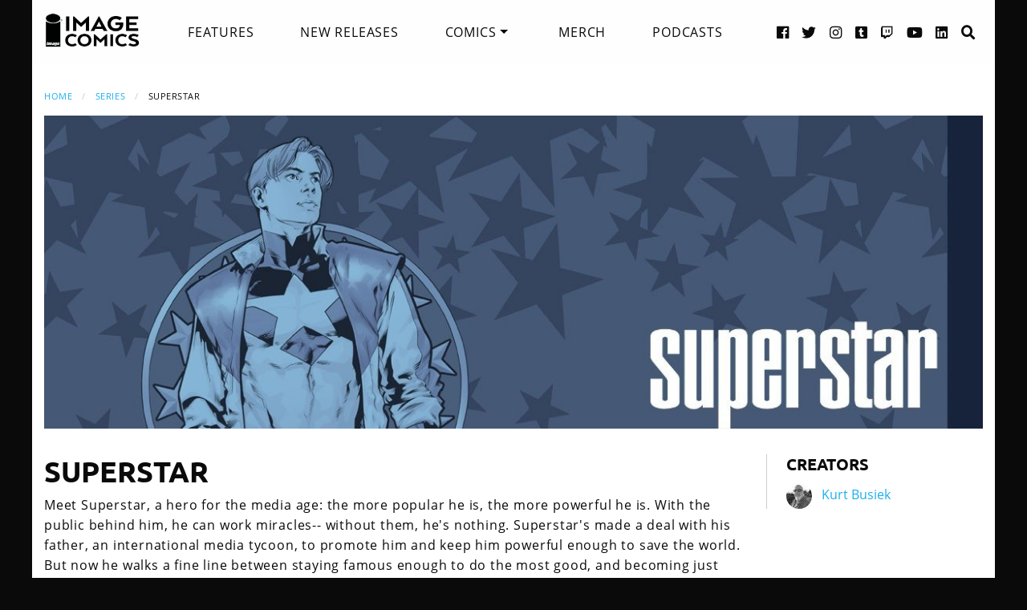

--- FILE ---
content_type: text/html; charset=UTF-8
request_url: https://imagecomics.com/comics/series/superstar
body_size: 4389
content:

<!doctype html><html
class="no-js" lang="en"><head><meta
charset="utf-8" /><meta
http-equiv="x-ua-compatible" content="ie=edge"><meta
name="viewport" content="width=device-width, initial-scale=1.0" /><meta
name="csrf-param" content="CRAFT_CSRF_TOKEN"><meta
name="csrf-token" content="ZCFnxD0RCFAvoB8QXMXE9MmPdBhV5m6WaPDyn8obX0SIA_yVVTT1hyVYAaAMWVBpFvNdcwPyqMWY5S5SD6Un_QyvgMaNdBocu3m13xhR2Oo="><link
rel="apple-touch-icon" sizes="180x180" href="https://cdn.imagecomics.com/apple-touch-icon.png"><link
rel="icon" type="image/png" sizes="32x32" href="https://cdn.imagecomics.com/favicon-32x32.png"><link
rel="icon" type="image/png" sizes="16x16" href="https://cdn.imagecomics.com/favicon-16x16.png"><link
rel="mask-icon" href="https://cdn.imagecomics.com/safari-pinned-tab.svg" color="#050505"><link
rel="alternate" type="application/rss+xml" title="Official imagecomics.com RSS feed" href="https://imagecomics.com/rss.xml" ><meta
name="msapplication-TileColor" content="#000000"><meta
name="theme-color" content="#080808"> <script type="module">!function(){const e=document.createElement("link").relList;if(!(e&&e.supports&&e.supports("modulepreload"))){for(const e of document.querySelectorAll('link[rel="modulepreload"]'))r(e);new MutationObserver((e=>{for(const o of e)if("childList"===o.type)for(const e of o.addedNodes)if("LINK"===e.tagName&&"modulepreload"===e.rel)r(e);else if(e.querySelectorAll)for(const o of e.querySelectorAll("link[rel=modulepreload]"))r(o)})).observe(document,{childList:!0,subtree:!0})}function r(e){if(e.ep)return;e.ep=!0;const r=function(e){const r={};return e.integrity&&(r.integrity=e.integrity),e.referrerpolicy&&(r.referrerPolicy=e.referrerpolicy),"use-credentials"===e.crossorigin?r.credentials="include":"anonymous"===e.crossorigin?r.credentials="omit":r.credentials="same-origin",r}(e);fetch(e.href,r)}}();</script> <script type="module" src="https://imagecomics.com/assets/dist/assets/app-CAtZGCGO.js" crossorigin onload="e=new CustomEvent(&#039;vite-script-loaded&#039;, {detail:{path: &#039;src/js/main.js&#039;}});document.dispatchEvent(e);"></script> <link
href="https://imagecomics.com/assets/dist/assets/app-a5vFeJd_.css" rel="stylesheet"><title>Superstar | Image Comics</title>
<script>dl = [];
(function(w,d,s,l,i){w[l]=w[l]||[];w[l].push({'gtm.start':
new Date().getTime(),event:'gtm.js'});var f=d.getElementsByTagName(s)[0],
j=d.createElement(s),dl=l!='dataLayer'?'&l='+l:'';j.async=true;j.src=
'//www.googletagmanager.com/gtm.js?id='+i+dl;f.parentNode.insertBefore(j,f);
})(window,document,'script','dl','GTM-TBLPFTD');
</script><meta name="description" content="Meet Superstar, a hero for the media age: the more popular he is, the more powerful he is. With the public behind him, he can work miracles-- without them, he&#039;s nothing. Superstar&#039;s made a deal with his father, an international media tycoon, to promote him and keep him powerful enough to save the…">
<meta name="referrer" content="no-referrer-when-downgrade">
<meta name="robots" content="all">
<meta content="en_US" property="og:locale">
<meta content="Image Comics" property="og:site_name">
<meta content="website" property="og:type">
<meta content="https://imagecomics.com/comics/series/superstar" property="og:url">
<meta content="Superstar" property="og:title">
<meta content="Meet Superstar, a hero for the media age: the more popular he is, the more powerful he is. With the public behind him, he can work miracles-- without them, he&#039;s nothing. Superstar&#039;s made a deal with his father, an international media tycoon, to promote him and keep him powerful enough to save the…" property="og:description">
<meta content="https://imagecomics.com/files/series/_1200x630_crop_center-center_82_none/SUPERSTAR_SeriesBanner.jpg?mtime=1627495224" property="og:image">
<meta content="1200" property="og:image:width">
<meta content="630" property="og:image:height">
<meta content="Meet Superstar, a hero for the media age: the more popular he is, the more powerful he is. With the public behind him, he can work miracles-- without them, he&#039;s nothing. Superstar&#039;s made a deal with his father, an international media tycoon, to promote him and keep him powerful enough to save the world. But now he walks a fine line between staying famous enough to do the most good, and becoming just another &quot;property&quot; in his father&#039;s portfolio." property="og:image:alt">
<meta content="http://imagecomics.tumblr.com/" property="og:see_also">
<meta content="https://www.pinterest.com/imagecomics/" property="og:see_also">
<meta content="https://instagram.com/imagecomics/" property="og:see_also">
<meta content="https://www.youtube.com/channel/UCHmaKLo0FXWIPx-3n6qs3vQ" property="og:see_also">
<meta content="https://plus.google.com/114598508613546460297/posts" property="og:see_also">
<meta content="https://www.linkedin.com/company/1848032/" property="og:see_also">
<meta content="https://en.wikipedia.org/wiki/Image_Comics" property="og:see_also">
<meta content="https://www.facebook.com/pages/Image-Comics-Inc/178643148813259" property="og:see_also">
<meta content="http://twitter.com/imagecomics" property="og:see_also">
<meta name="twitter:card" content="summary_large_image">
<meta name="twitter:site" content="@imagecomics">
<meta name="twitter:creator" content="@imagecomics">
<meta name="twitter:title" content="Superstar">
<meta name="twitter:description" content="Meet Superstar, a hero for the media age: the more popular he is, the more powerful he is. With the public behind him, he can work miracles-- without them, he&#039;s nothing. Superstar&#039;s made a deal with his father, an international media tycoon, to promote him and keep him powerful enough to save the…">
<meta name="twitter:image" content="https://imagecomics.com/files/series/SUPERSTAR_SeriesBanner.jpg">
<meta name="twitter:image:width" content="1200">
<meta name="twitter:image:height" content="400">
<meta name="twitter:image:alt" content="Meet Superstar, a hero for the media age: the more popular he is, the more powerful he is. With the public behind him, he can work miracles-- without them, he&#039;s nothing. Superstar&#039;s made a deal with his father, an international media tycoon, to promote him and keep him powerful enough to save the world. But now he walks a fine line between staying famous enough to do the most good, and becoming just another &quot;property&quot; in his father&#039;s portfolio.">
<link href="https://imagecomics.com/comics/series/superstar" rel="canonical">
<link href="https://imagecomics.com" rel="home">
<link type="text/plain" href="https://imagecomics.com/humans.txt" rel="author"></head><body><noscript><iframe src="//www.googletagmanager.com/ns.html?id=GTM-TBLPFTD"
height="0" width="0" style="display:none;visibility:hidden"></iframe></noscript>
<div
class="site"><div
class="search-bar"><div
class="grid-container grid-x"><div
class="cell"><form
class="search clearfix" method="get" action="https://imagecomics.com/search/results" role="search" data-abide novalidate>
<input
type="search" required id="search" class="search-input" name="s" placeholder="I want to find...">
<button
class="button" type="submit" role="button">Search</button></form></div></div></div><header
id="header" class="main-header"><div
class="grid-container"><div
class="grid-x grid-padding-x"><div
class="cell shrink">
<a
href="/" aria-label="Image Comics" class="main-logo">
<img
src="/assets/img/image-comics-logo.png" alt="Image Comics">
</a></div><nav
class="cell auto"><ul
class="desktop-nav dropdown menu" data-dropdown-menu><li><a
href="/features">Features</a></li><li><a
href="/comics/new-releases">New Releases</a></li><li>
<a
class="active" href="/comics/series">Comics</a><ul
class="menu"><li><a
href="/comics/read-first-issues">Read First Issues</a></li><li><a
href="/comics/coming-soon">Coming Soon</a></li><li><a
href="/comics/series">Comic Series</a></li></ul></li><li><a
href="https://imagecomics.threadless.com/" target="_blank" >Merch</a></li><li><a
href="/podcasts">Podcasts</a></li></ul></nav><div
class="cell shrink social text-right"><ul><li>
<a
aria-label="Facebook link" target="_blank" href="https://www.facebook.com/pages/Image-Comics-Inc/178643148813259">
<i
class="fa fa-facebook-official" aria-hidden="true"></i>
</a></li><li>
<a
aria-label="Twitter link" target="_blank" href="https://twitter.com/imagecomics">
<i
class="fa fa-twitter" aria-hidden="true"></i>
</a></li><li>
<a
aria-label="Instagram link" target="_blank" href="https://instagram.com/imagecomics/">
<i
class="fa fa-instagram" aria-hidden="true"></i>
</a></li><li>
<a
aria-label="Tumblr link" target="_blank" href="http://imagecomics.tumblr.com/">
<i
class="fa fa-tumblr-square" aria-hidden="true"></i>
</a></li><li>
<a
aria-label="Twitch link" class="smaller" target="_blank" href="https://www.twitch.tv/imagecomics">
<i
class="fa fa-twitch" aria-hidden="true"></i>
</a></li><li>
<a
aria-label="YouTube link" target="_blank" href="https://www.youtube.com/channel/UCHmaKLo0FXWIPx-3n6qs3vQ">
<i
class="fa fa-youtube" aria-hidden="true"></i>
</a></li><li><a
aria-label="LinkedIn link" target="_blank" href="https://www.linkedin.com/company/1848032/">
<i
class="fa fa-linkedin-square" aria-hidden="true"></i>
</a></li><li><a
href="#" class="search-button"><i
class="fa fa-search" aria-hidden="true"></i> <span>Search</span></a></li></ul></div></div><a
aria-label="Search" href="#" class="mobile-search-button"><i
class="fa fa-search" aria-hidden="true"></i></a><a
class="mobile-dropdown-button"><div
id="hamburger">
<span></span>
<span></span>
<span></span>
<span></span></div>
</a><div
class="mobile-dropdown-menu-container"><div
class="mobile-dropdown-menu"><ul><li><a
href="/features">Features</a></li><li><a
href="/comics/new-releases">New Releases</a></li><li
class="inner-mobile-menu mm-inactive">
<span>Comics <i
class="fa fa-chevron-right" aria-hidden="true"></i></span><ul
class="inner-mobile-dropdown"><li><a
href="/comics/read-first-issues">Read First Issues</a></li><li><a
href="/comics/coming-soon">Coming Soon</a></li><li><a
href="/comics/series">Comic Series</a></li></ul></li><li><a
href="https://imagecomics.threadless.com/" target="_blank">Merch</a></li><li><a
href="/podcasts">Podcasts</a></li></ul></div></div></div></header><main
id="main" class="wrapper"><div
class="grid-container"><div
class="grid-x grid-padding-x u-mt2 u-mb2"><div
class="cell"><nav
aria-label="You are here:" role="navigation"><ul
class="breadcrumbs"><li><a
href="https://imagecomics.com/">Home</a></li><li><a
href="https://imagecomics.com/comics/series">Series</a></li><li><span
class="show-for-sr">Current: </span>Superstar</li></ul></nav></div><div
class="cell u-mb2"><div
class="series-image">
<img
src="https://cdn.imagecomics.com/assets/i/series/673899/superstar_e4b2a3aabb.jpg" alt="Superstar"></div></div><div
class="cell small-12 medium-9"><h1>Superstar</h1><p>Meet Superstar, a hero for the media age: the more popular he is, the more powerful he is. With the public behind him, he can work miracles-- without them, he's nothing. Superstar's made a deal with his father, an international media tycoon, to promote him and keep him powerful enough to save the world. But now he walks a fine line between staying famous enough to do the most good, and becoming just another "property" in his father's portfolio.</p></div><div
class="cell small-12 medium-3"><div
class="sidebar"><section><h2>Creators</h2><aside
style="">
<img
src="https://cdn.imagecomics.com/assets/i/creators/898/kurt-busiek_3b52a8a2d0_4c8d099e819a7146712525ccb2eb9e7c.jpg" width="32" height="32" alt="Kurt Busiek">
<a
href="https://imagecomics.com/creators/kurt-busiek">Kurt Busiek</a></aside></section></div></div></div><section
class="comics-grid u-pb2"><div
class="grid-x grid-padding-x u-pt2"><div
class="cell shrink"><h2>Collected Editions</h2></div><div
class="cell shrink">
<a
class="more-link" href="/comics/list/series/superstar/collected-editions">View Archive</a></div></div><div
class="grid-x grid-padding-x small-up-2 medium-up-3 large-up-6 u-pt1 u-pb1"><div
class="cell  u-mb1">
<a
href="https://imagecomics.com/comics/releases/superstar-tp-as-seen-on-tv-new-edtion" class="cover-image u-mb0_5">
<img
src="https://cdn.imagecomics.com/assets/i/releases/1038470/superstar-tp-as-seen-on-tv-new-edtion_79e7271781.jpg" alt="Superstar Tp As Seen On TV New Edtion cover" class="u-mb0_5 block with-border">
</a>
<a
href="https://imagecomics.com/comics/releases/superstar-tp-as-seen-on-tv-new-edtion">
<span
class="u-mb0_5">Superstar Tp As Seen On TV New Edtion</span>
</a>
<span
class="date">Sep 11, 2024</span></div><div
class="cell  u-mb1">
<a
href="https://imagecomics.com/comics/releases/superstar-as-seen-on-tv" class="cover-image u-mb0_5">
<img
src="https://cdn.imagecomics.com/assets/i/releases/674492/superstar-as-seen-on-tv_5ac5553764.jpg" alt="Superstar: As Seen On Tv cover" class="u-mb0_5 block with-border">
</a>
<a
href="https://imagecomics.com/comics/releases/superstar-as-seen-on-tv">
<span
class="u-mb0_5">Superstar: As Seen On Tv</span>
</a>
<span
class="date">Apr 6, 2011</span></div></div></section></div></main></div><footer
id="footer"><div
class="grid-container"><div
class="grid-x grid-padding-x u-pt1_5 u-pb1_5"><div
class="cell large-3">
<a
aria-label="Image Comics" href="/" class="footer-logo">
<img
src="/assets/img/image-comics-logo.png" alt="Image Comics">
</a><p
class="copyright">All content copyright &copy; & Trademarked TM 2026 Image Comics or their respective owners. Image and its logos are &reg; and &copy; 2026 Image Comics, Inc. All rights reserved.</p></div><div
class="cell hide-for-large social u-md-pb1_5"><ul><li>
<a
aria-label="Facebook link" target="_blank" href="https://www.facebook.com/pages/Image-Comics-Inc/178643148813259">
<i
class="fa fa-facebook-official" aria-hidden="true"></i>
</a></li><li>
<a
aria-label="Twitter link" target="_blank" href="https://twitter.com/imagecomics">
<i
class="fa fa-twitter" aria-hidden="true"></i>
</a></li><li>
<a
aria-label="Instagram link" target="_blank" href="https://instagram.com/imagecomics/">
<i
class="fa fa-instagram" aria-hidden="true"></i>
</a></li><li>
<a
aria-label="Tumblr link" target="_blank" href="http://imagecomics.tumblr.com/">
<i
class="fa fa-tumblr-square" aria-hidden="true"></i>
</a></li><li>
<a
aria-label="Twitch link" class="smaller" target="_blank" href="https://www.twitch.tv/imagecomics">
<i
class="fa fa-twitch" aria-hidden="true"></i>
</a></li><li>
<a
aria-label="YouTube link" target="_blank" href="https://www.youtube.com/channel/UCHmaKLo0FXWIPx-3n6qs3vQ">
<i
class="fa fa-youtube" aria-hidden="true"></i>
</a></li><li><a
aria-label="LinkedIn link" target="_blank" href="https://www.linkedin.com/company/1848032/">
<i
class="fa fa-linkedin-square" aria-hidden="true"></i>
</a></li></ul></div><div
class="cell small-6 large-3 border-left"><ul
class="footer-nav"><li><a
href="/comics/new-releases">New Releases</a></li><li><a
href="/comics/coming-soon">Coming Soon</a></li><li><a
href="/comics/series">Comic Series</a></li><li><a
href="/creators">Creators</a></li><li><a
href="/events">Events</a></li><li><a
href="https://imagecomics.threadless.com/" target="_blank">Merch</a></li><li><a
href="/podcasts" >Podcasts</a></li><li><a
href="/solicitations">Solicitations</a></li><li><a
target="_blank" href="https://eepurl.com/K3nt5">Newsletter Sign Up</a></li></ul></div><div
class="cell small-6 large-3 border-left"><ul
class="footer-nav"><li><a
href="/about-us">About Us</a></li><li><a
href="/press-releases">Press Releases</a></li><li><a
href="https://imagecomics.com/rss.xml">RSS Feed</a></li><li><a
href="/contact">Contact</a></li><li><a
href="/faq">FAQ</a></li><li><a
href="/submissions">Submissions</a></li><li><a
href="/terms-and-conditions">Terms and Conditions</a></li><li><a
href="/privacy">Privacy Policy</a></li><li><a
href="/copyright-information">Copyright Infringement</a></li></ul></div><div
class="cell medium-12 large-3 find-a-store text-center"><aside><h4 class="u-mb1">Find a Store</h4><form
id="store_finder_form" action="/" method="get" data-abide novalidate><div
class="input-group">
<label
for="find_by_zip" class="sr-only">Enter Zip Code</label>
<input
class="input-group-field" id="find_by_zip" name="find_by_zip" placeholder="Enter Zip Code" required pattern="number"><div
class="input-group-button">
<button
type="submit" class="button" id="find_submit" name="find_submit">Go</button></div></div>
<span
class="form-error" data-form-error-for="find_by_zip">Zipcode is required.</span></form></aside></div></div></div></footer><script type="application/ld+json">{"@context":"http://schema.org","@graph":[{"@type":"Periodical","author":{"@id":"https://imagecomics.com#identity"},"copyrightHolder":{"@id":"https://imagecomics.com#identity"},"copyrightYear":"2021","creator":{"@id":"https://imagecomics.com#creator"},"dateModified":"2025-09-22T09:44:57-07:00","datePublished":"2021-07-28T11:00:00-07:00","description":"Meet Superstar, a hero for the media age: the more popular he is, the more powerful he is. With the public behind him, he can work miracles-- without them, he's nothing. Superstar's made a deal with his father, an international media tycoon, to promote him and keep him powerful enough to save the world. But now he walks a fine line between staying famous enough to do the most good, and becoming just another \"property\" in his father's portfolio.","headline":"Superstar","image":{"@type":"ImageObject","url":"https://imagecomics.com/files/series/SUPERSTAR_SeriesBanner.jpg"},"inLanguage":"en-us","mainEntityOfPage":"https://imagecomics.com/comics/series/superstar","name":"Superstar","publisher":{"@id":"https://imagecomics.com#creator"},"url":"https://imagecomics.com/comics/series/superstar"},{"@id":"https://imagecomics.com#identity","@type":"Organization","address":{"@type":"PostalAddress","addressCountry":"US"},"description":"Image is a comics and graphic novels publisher formed in 1992 by 7 of the comics industry's best-selling artists, and is the 3rd largest comics publisher in the United States.","email":"info@imagecomics.com","name":"Image Comics","sameAs":["http://twitter.com/imagecomics","https://www.facebook.com/pages/Image-Comics-Inc/178643148813259","https://en.wikipedia.org/wiki/Image_Comics","https://www.linkedin.com/company/1848032/","https://plus.google.com/114598508613546460297/posts","https://www.youtube.com/channel/UCHmaKLo0FXWIPx-3n6qs3vQ","https://instagram.com/imagecomics/","https://www.pinterest.com/imagecomics/","http://imagecomics.tumblr.com/"],"url":"https://imagecomics.com"},{"@id":"#creator","@type":"Organization"},{"@type":"BreadcrumbList","description":"Breadcrumbs list","itemListElement":[{"@type":"ListItem","item":"https://imagecomics.com","name":"Homepage","position":1},{"@type":"ListItem","item":"https://imagecomics.com/comics/series","name":"Comics Series","position":2},{"@type":"ListItem","item":"https://imagecomics.com/comics/series/superstar","name":"Superstar","position":3}],"name":"Breadcrumbs"}]}</script></body></html><!-- Cached by Blitz on 2026-01-21T12:13:37-08:00 --><!-- Served by Blitz on 2026-01-21T12:13:37-08:00 -->